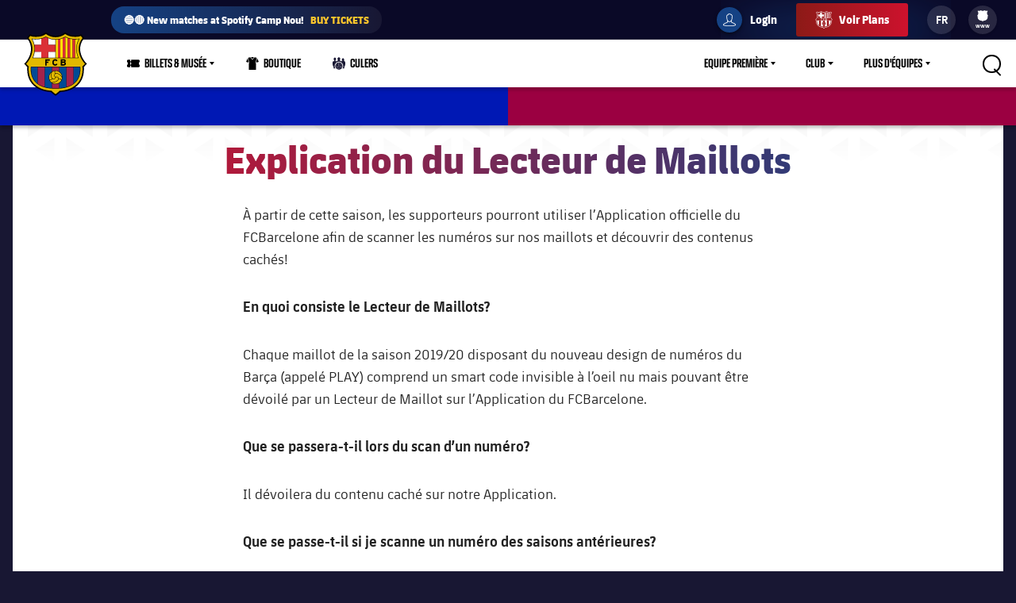

--- FILE ---
content_type: application/x-javascript;charset=utf-8
request_url: https://smetrics.fcbarcelona.fr/id?d_visid_ver=5.5.0&d_fieldgroup=A&mcorgid=7BEDF655569E15537F000101%40AdobeOrg&mid=71218988549585228399208316181119189234&ts=1769681981272
body_size: -40
content:
{"mid":"71218988549585228399208316181119189234"}

--- FILE ---
content_type: image/svg+xml
request_url: https://www.fcbarcelona.fr/resources/v3.4.5-7905/i/elements/badge-app-store.svg
body_size: 1842
content:
<svg viewBox="0 0 168 50" fill="none" xmlns="http://www.w3.org/2000/svg"><rect width="167.5" height="50" rx="4" fill="#000"/><path d="M36.847 25.58c.026-1.68 1.106-3.271 2.82-4.152-1.082-1.29-2.892-2.108-4.776-2.157-2.009-.177-3.957 1.004-4.98 1.004-1.044 0-2.62-.987-4.318-.958-2.212.06-4.275 1.111-5.351 2.728-2.314 3.349-.588 8.27 1.628 10.976 1.11 1.326 2.405 2.806 4.101 2.754 1.66-.058 2.28-.885 4.283-.885 1.984 0 2.566.885 4.296.851 1.78-.024 2.903-1.331 3.973-2.669a10.347 10.347 0 0 0 1.816-3.093c-2.092-.74-3.49-2.5-3.492-4.399Zm-3.269-8.09c.971-.974 1.45-2.226 1.334-3.49-1.483.13-2.854.723-3.838 1.66-.962.915-1.463 2.145-1.368 3.361 1.484.013 2.943-.564 3.872-1.53ZM49.923 21h2.37c2.22 0 3.8-1.43 3.8-3.44s-1.58-3.43-3.8-3.43h-2.37V21Zm1.01-.92v-5.03h1.42c1.59 0 2.7 1.04 2.7 2.51 0 1.48-1.11 2.52-2.7 2.52h-1.42Zm8.908 1.04c1.47 0 2.71-1.24 2.71-2.71s-1.24-2.7-2.71-2.7c-1.48 0-2.73 1.23-2.73 2.7 0 1.47 1.25 2.71 2.73 2.71Zm0-.86c-.95 0-1.74-.84-1.74-1.85 0-1 .79-1.84 1.74-1.84.93 0 1.72.84 1.72 1.84 0 1.01-.79 1.85-1.72 1.85Zm4.963.74h.91l1.25-3.84 1.24 3.84h.91l1.74-5.17h-1.01l-1.18 3.85-1.28-3.85h-.84l-1.28 3.85-1.19-3.85h-1.01l1.74 5.17Zm9.68-5.29c-.7 0-1.33.36-1.64.87v-.75h-.99V21h.99v-3.35c.08-.61.7-1.08 1.42-1.08.7 0 1.19.54 1.19 1.31V21h.97v-3.29c0-1.17-.8-2-1.94-2ZM77.84 21h.98v-6.99h-.98V21Zm4.872.12c1.47 0 2.71-1.24 2.71-2.71s-1.24-2.7-2.71-2.7c-1.48 0-2.73 1.23-2.73 2.7 0 1.47 1.25 2.71 2.73 2.71Zm0-.86c-.95 0-1.74-.84-1.74-1.85 0-1 .79-1.84 1.74-1.84.93 0 1.72.84 1.72 1.84 0 1.01-.79 1.85-1.72 1.85Zm6.038-4.55c-.57 0-1.22.15-1.96.52l.36.73c.45-.23.95-.43 1.46-.43 1.03 0 1.33.69 1.33 1.34v.16c-.5-.17-1.05-.28-1.56-.28-1.14 0-2.07.69-2.07 1.72 0 1.01.81 1.65 1.91 1.65.63 0 1.34-.29 1.72-.83V21h.97v-3.13c0-1.28-.77-2.16-2.16-2.16Zm-.34 4.63c-.65 0-1.15-.34-1.15-.9s.58-.95 1.27-.95c.51 0 .99.07 1.41.2v.69c-.17.64-.89.96-1.53.96Zm7.912-6.33v2.71c-.4-.63-1.04-1.01-1.84-1.01-1.36 0-2.38 1.12-2.38 2.7 0 1.59 1.02 2.71 2.38 2.71.8 0 1.44-.38 1.84-1.02v.9h.98v-6.99h-.98Zm-1.6 6.25c-.95 0-1.62-.77-1.62-1.85s.67-1.84 1.62-1.84c.93 0 1.6.76 1.6 1.84s-.67 1.85-1.6 1.85Zm9.376.86c1.47 0 2.71-1.24 2.71-2.71s-1.24-2.7-2.71-2.7c-1.48 0-2.73 1.23-2.73 2.7 0 1.47 1.25 2.71 2.73 2.71Zm0-.86c-.95 0-1.74-.84-1.74-1.85 0-1 .79-1.84 1.74-1.84.93 0 1.72.84 1.72 1.84 0 1.01-.79 1.85-1.72 1.85Zm6.499-4.55c-.7 0-1.33.36-1.64.87v-.75h-.99V21h.99v-3.35c.08-.61.7-1.08 1.42-1.08.7 0 1.19.54 1.19 1.31V21h.97v-3.29c0-1.17-.8-2-1.94-2Zm8.637 4.36c-.11.11-.31.19-.53.19-.29 0-.53-.26-.53-.62v-2.97h1.22v-.84h-1.22v-1.42h-.97v1.42h-.78v.84h.78v3.04c0 .83.56 1.41 1.36 1.41.37 0 .75-.14 1.03-.37l-.36-.68Zm4-4.36c-.71 0-1.34.37-1.65.89v-2.59h-.98V21h.98v-3.21c0-.67.65-1.22 1.43-1.22.7 0 1.19.54 1.19 1.31V21h.97v-3.29c0-1.17-.8-2-1.94-2Zm5.726 4.53c-.89 0-1.52-.62-1.65-1.48h4.07c0-1.85-.91-3.05-2.49-3.05-1.43 0-2.58 1.14-2.58 2.69 0 1.59 1.22 2.72 2.66 2.72.73 0 1.63-.31 2.09-.8l-.62-.64c-.31.32-.94.56-1.48.56Zm-.03-3.65c.89 0 1.38.58 1.49 1.38h-3.1c.16-.84.81-1.38 1.61-1.38ZM57.062 34h2.324l-3.92-9.618h-2.31L49.236 34h2.31l.615-1.512h4.285L57.062 34Zm-4.186-3.262 1.428-3.514 1.427 3.514h-2.855Zm12.053-4.144c-1.008 0-1.848.434-2.422 1.176v-1.008h-2.044v9.646h2.044v-3.43c.574.756 1.414 1.19 2.422 1.19 1.932 0 3.332-1.568 3.332-3.794 0-2.212-1.4-3.78-3.332-3.78Zm-.588 5.852c-.994 0-1.722-.728-1.834-1.792v-.56c.112-1.05.84-1.778 1.834-1.778 1.134 0 1.932.854 1.932 2.058 0 1.218-.798 2.072-1.932 2.072Zm9.83-5.852c-1.008 0-1.848.434-2.422 1.176v-1.008h-2.044v9.646h2.044v-3.43c.574.756 1.414 1.19 2.422 1.19 1.932 0 3.332-1.568 3.332-3.794 0-2.212-1.4-3.78-3.332-3.78Zm-.588 5.852c-.994 0-1.722-.728-1.834-1.792v-.56c.112-1.05.84-1.778 1.834-1.778 1.134 0 1.932.854 1.932 2.058 0 1.218-.798 2.072-1.932 2.072Zm12.97 1.722c2.353 0 3.739-1.218 3.739-3.052 0-1.778-1.372-2.394-3.444-2.856-1.484-.336-2.058-.56-2.058-1.26 0-.574.532-1.036 1.414-1.036.924 0 1.89.378 2.744 1.064l1.078-1.484c-.98-.84-2.198-1.33-3.766-1.33-2.1 0-3.556 1.218-3.556 2.996 0 1.862 1.442 2.436 3.472 2.898 1.47.336 2.03.546 2.03 1.232 0 .602-.532 1.078-1.568 1.078-1.218 0-2.254-.476-3.164-1.26l-1.19 1.414c1.12 1.036 2.604 1.596 4.27 1.596Zm8.972-1.96c-.14.14-.42.238-.7.238-.378 0-.686-.336-.686-.812v-3.22h1.568v-1.652h-1.568v-1.988h-1.96v1.988h-.994v1.652h.994v3.542c0 1.302.896 2.212 2.17 2.212.588 0 1.246-.252 1.666-.63l-.49-1.33Zm5.326 1.96c2.142 0 3.934-1.736 3.934-3.794s-1.792-3.78-3.934-3.78c-2.156 0-3.962 1.722-3.962 3.78s1.806 3.794 3.962 3.794Zm0-1.722c-1.092 0-2.002-.952-2.002-2.072s.91-2.058 2.002-2.058c1.078 0 1.988.938 1.988 2.058 0 1.12-.91 2.072-1.988 2.072Zm7.361-4.34v-1.344h-2.044V34h2.044v-3.458c0-1.358.966-2.226 2.478-2.226v-1.722c-1.106 0-2.002.574-2.478 1.512Zm7.073 4.256c-.854 0-1.484-.532-1.722-1.316h5.222c0-2.73-1.33-4.452-3.598-4.452-2.114 0-3.724 1.582-3.724 3.766 0 2.226 1.68 3.808 3.836 3.808 1.064 0 2.31-.448 2.954-1.12l-1.302-1.33c-.392.378-1.092.644-1.666.644Zm-.014-3.962c.826 0 1.358.462 1.554 1.176h-3.234a1.75 1.75 0 0 1 1.68-1.176Z" fill="#fff"/></svg>